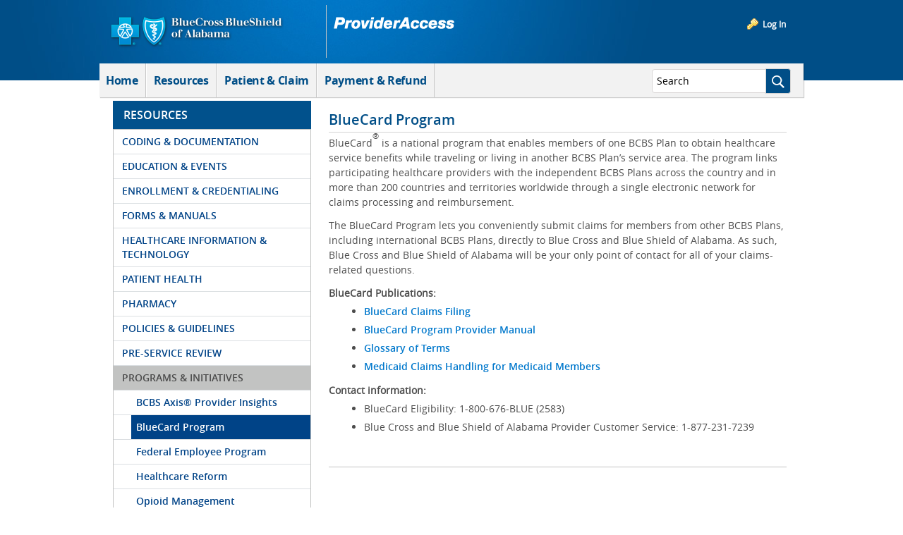

--- FILE ---
content_type: text/plain; charset=UTF-8
request_url: https://providers.bcbsal.org/c99a4269-161c-4242-a3f0-28d44fa6ce24?
body_size: 104
content:
{"ssresp":"0","jsrecvd":"true","__uzmaj":"eff9352b-a006-4f61-a0c4-53a4228e129a","__uzmbj":"1769913976","__uzmcj":"667741056291","__uzmdj":"1769913976","jsbd2":"7fbf4971-de38-87eb-4fb5-3dc02c2f3024"}

--- FILE ---
content_type: text/javascript
request_url: https://nexus.ensighten.com/bcbsal/provider_prod/serverComponent.php?namespace=Bootstrapper&staticJsPath=nexus.ensighten.com/bcbsal/provider_prod/code/&publishedOn=Wed%20Nov%2019%2015:15:57%20GMT%202025&ClientID=1089&PageID=https%3A%2F%2Fproviders.bcbsal.org%2Fportal%2Fweb%2Fpa%2Fresources%2F-%2Fresources%2Fcategory%2F45225627%3Fp_auth%3DCl3iSiSZ%26p_r_p_p_http%253A%252F%252Fproviders.bcbsal.org%252Fpublic-render-parameters_categoryId%3D45225627
body_size: 352
content:

Bootstrapper._serverTime = '2026-02-01 02:46:17'; Bootstrapper._clientIP = '18.218.234.55'; Bootstrapper.insertPageFiles(['https://nexus.ensighten.com/bcbsal/provider_prod/code/07139dcdb471d1bdc8b2fc5447c0f7b7.js?conditionId0=351002','https://nexus.ensighten.com/bcbsal/provider_prod/code/596da30399b5864b75372c327c363c0c.js?conditionId0=421845']);Bootstrapper.setPageSpecificDataDefinitionIds([9457,8290,8291,8292,8293,8294,15021,8975,70032,57009,57010,65347]);

--- FILE ---
content_type: application/javascript; charset=utf-8
request_url: https://nexus.ensighten.com/bcbsal/provider_prod/code/596da30399b5864b75372c327c363c0c.js?conditionId0=421845
body_size: 2184
content:
Bootstrapper.bindImmediate(function(){var Bootstrapper=window["Bootstrapper"];var ensightenOptions=Bootstrapper.ensightenOptions;Bootstrapper.on("click",".teleconsultation_button",function(){Bootstrapper.ensEvent.trigger("fad_quick-care_teleconsultation_click",this)},true)},-1,-1);
Bootstrapper.bindImmediate(function(){var Bootstrapper=window["Bootstrapper"];var ensightenOptions=Bootstrapper.ensightenOptions;Bootstrapper.on("click","ul.admin_menu li a",function(){Bootstrapper.ensEvent.trigger("GrpAcc_tab-click_admin-toolbox",this)})},-1,-1);
Bootstrapper.bindImmediate(function(){var Bootstrapper=window["Bootstrapper"];var ensightenOptions=Bootstrapper.ensightenOptions;Bootstrapper.registerDataDefinition(function(){Bootstrapper.data.define({extract:function(){try{var wndLocPtc=location.protocol,wndLocHst=location.hostname,wndLocPth=location.pathname,wndLocSch=location.search,cleanParams="frm|application|app|handler|nvap|pagetype|patnsurveysuccess|iframerequest|registrationpage|newuser|p_p_lifecycle|p_p_state|p_p_mode|p_v_l_s_g_id|p_l_id|p_p_id|utm_source|utm_medium|utm_term|utm_content|utm_campaign|origin|ext|from|routing|nomobile|patnclmsrvycomplete|navigator|action|pagenr|sort|docindex|fromdate|start|startid|fromdate|todate|trackerid|adid|_ga|gclid|dclid|emailtype|claimidx|patnclmsrvyid|patnclmsrvycomplete",
urlCleanerRegexStep1=new RegExp("[?\x26](?!(?:"+cleanParams+")(?\x3d\x3d))[^\x26]*","gi"),urlCleanerRegexStep2=new RegExp("[?\x26]([^\x3d]+\x3d[^\x26]*)",""),cleanSch=wndLocSch.replace(urlCleanerRegexStep1,"\x26wda_removed\x3dy").replace(urlCleanerRegexStep2,"?$1"),cleanDP=wndLocPth+cleanSch,cleanDL=wndLocPtc+"//"+wndLocHst+cleanDP;return cleanDP}catch(e){return""}},transform:function(val){return val?val:""},load:"instance",trigger:Bootstrapper.data.bottomOfBodyTrigger,dataDefName:"GA - Sanitized Path and Params",
collection:"GA",source:"Manage",priv:"false"},{id:"57010"})},57010)},-1,-1);Bootstrapper.bindImmediate(function(){var Bootstrapper=window["Bootstrapper"];var ensightenOptions=Bootstrapper.ensightenOptions;Bootstrapper.on("click","div.menu_body ul.menu_row li a.navigationAnchor",function(){Bootstrapper.ensEvent.trigger("grpAcc_nav_click",this)})},-1,-1);
Bootstrapper.bindImmediate(function(){var Bootstrapper=window["Bootstrapper"];var ensightenOptions=Bootstrapper.ensightenOptions;Bootstrapper.on("click","ul#homepageinfotabs *",function(){Bootstrapper.ensEvent.trigger("bcbsal_homepage_tab_click",this)},true)},-1,-1);
Bootstrapper.bindImmediate(function(){var Bootstrapper=window["Bootstrapper"];var ensightenOptions=Bootstrapper.ensightenOptions;if(false)window["ga-disable-"+"G-0B71400XWL"]=true;var dlName=""||"dataLayer";Bootstrapper.insertScript("https://www.googletagmanager.com/gtag/js?id\x3d"+"G-0B71400XWL"+"\x26l\x3d"+dlName);window[dlName]=window[dlName]||[];window.gtag=window.gtag||function(){window[dlName].push(arguments)};gtag("js",new Date);var groups="".split(",");for(var i=0;i<groups.length;i++){var currentGroup=
groups[i],currentGroupKey=currentGroup?"_"+currentGroup:currentGroup;Bootstrapper["GA4"+currentGroupKey+"_hasExecutedPageView"]=false;Bootstrapper["GA4"+currentGroupKey+"_fields"]=Bootstrapper["GA4"+currentGroupKey+"_fields"]||{};Bootstrapper["GA4"+currentGroupKey+"_user_properties"]=Bootstrapper["GA4"+currentGroupKey+"_user_properties"]||{};Bootstrapper["GA4"+currentGroupKey+"_events"]=Bootstrapper["GA4"+currentGroupKey+"_events"]||[];Bootstrapper["GA4"+currentGroupKey+"_events"].push=function(){Array.prototype.push.apply(this,
arguments);if(Bootstrapper["GA4"+currentGroupKey+"_hasExecutedPageView"])Bootstrapper["GA4"+currentGroupKey+"_handleEvents"]();return};Bootstrapper["GA4"+currentGroupKey+"_handleEvents"]=function(){for(var i=0;i<Bootstrapper["GA4"+currentGroupKey+"_events"].length;i++){var currentEvent=Bootstrapper["GA4"+currentGroupKey+"_events"][i];gtag("event",currentEvent.action,currentEvent.eventObj)}Bootstrapper["GA4"+currentGroupKey+"_events"].splice(0,Bootstrapper["GA4"+currentGroupKey+"_events"].length)};
Bootstrapper.bindPageSpecificCompletion(function(){setTimeout(function(){for(var field in Bootstrapper["GA4"+currentGroupKey+"_fields"])if(Bootstrapper["GA4"+currentGroupKey+"_fields"].hasOwnProperty(field))gtag("set",field,Bootstrapper["GA4"+currentGroupKey+"_fields"][field]);gtag("set","user_properties",Bootstrapper["GA4"+currentGroupKey+"_user_properties"]);var config={};if(currentGroup)config.groups=currentGroup;if(!true)config.send_page_view=false;gtag("config","G-0B71400XWL",config);Bootstrapper["GA4"+
currentGroupKey+"_hasExecutedPageView"]=true;Bootstrapper["GA4"+currentGroupKey+"_handleEvents"]()},250)})}},3581226,692615);Bootstrapper.bindImmediate(function(){var Bootstrapper=window["Bootstrapper"];var ensightenOptions=Bootstrapper.ensightenOptions;Bootstrapper.on("click","span.nav-icon \x3e a",function(){Bootstrapper.ensEvent.trigger("BBSAL - Mobile Page Icon Clicks",this)},true)},-1,-1);
Bootstrapper.bindImmediate(function(){var Bootstrapper=window["Bootstrapper"];var ensightenOptions=Bootstrapper.ensightenOptions;Bootstrapper.on("click","#navigation \x3e div \x3e ul \x3e li \x3e a",function(){Bootstrapper.ensEvent.trigger("Main Navigation Clicks",this)},true)},-1,-1);
Bootstrapper.bindImmediate(function(){var Bootstrapper=window["Bootstrapper"];var ensightenOptions=Bootstrapper.ensightenOptions;Bootstrapper.registerDataDefinition(function(){Bootstrapper.data.define({extract:function(){return document.getElementsByTagName("video").length>0},transform:function(val){return val},load:"page",trigger:Bootstrapper.data.afterElementsDownloadedTrigger,dataDefName:"has_html_video_element",collection:"Page",source:"Manage",priv:"false"},{id:"70032"})},70032)},-1,-1);
Bootstrapper.bindImmediate(function(){var Bootstrapper=window["Bootstrapper"];var ensightenOptions=Bootstrapper.ensightenOptions;Bootstrapper.registerDataDefinition(function(){Bootstrapper.data.define({extract:function(){return document.referrer},transform:function(val){return val?val:""},load:"page",trigger:Bootstrapper.data.afterElementsDownloadedTrigger,dataDefName:"Previous_Page_GA",collection:"Page",source:"Manage",priv:"false"},{id:"65347"})},65347)},-1,-1);
Bootstrapper.bindDependencyImmediate(function(){var Bootstrapper=window["Bootstrapper"];var ensightenOptions=Bootstrapper.ensightenOptions;try{Bootstrapper.on("mousedown","div#portalNavTabs ul li.ui-state-default",function(){var navBtnText=this.textContent||this.innerText;gtag("event","patient_tab_click",{"click_text":Bootstrapper.trim(navBtnText.toLowerCase())})})}catch(e){console.log(e.message)}},3581227,[3581226],692617,[692615]);
Bootstrapper.bindImmediate(function(){var Bootstrapper=window["Bootstrapper"];var ensightenOptions=Bootstrapper.ensightenOptions;Bootstrapper.on("click",".a",function(){Bootstrapper.ensEvent.trigger("link-click",this)},true)},-1,-1);
Bootstrapper.bindDependencyImmediate(function(){var Bootstrapper=window["Bootstrapper"];var ensightenOptions=Bootstrapper.ensightenOptions;(function($){try{if($!==null)if(typeof $("body").delegate=="undefined")$('a[href*\x3d".pdf"]').mousedown(function(){gtag("event","pdf_download",{"click_url":this.href});ntptEventTag(["lc\x3d"+this.href,"rf\x3d"+document.location].join("\x26"))});else $("body").delegate('a[href*\x3d".pdf"]',"mousedown",function(){gtag("event","pdf_download",{"click_url":this.href});
ntptEventTag(["lc\x3d"+this.href,"rf\x3d"+document.location].join("\x26"))});else{var aTag=null,href="";var aTags=document.getElementsByTagName("a");for(i=0;i<aTags.length;i++){aTag=aTags[i];href=aTag.href;if(href!=""&&href.match(/\.pdf/i))if(aTag.addEventListener)aTag.addEventListener("click",function(h){return function(){gtag("event","pdf_download",{"click_url":h});ntptEventTag(["lc\x3d"+this.href,"rf\x3d"+document.location].join("\x26"))}}(href));else aTag.attachEvent("onclick",function(h){return function(){gtag("event",
"pdf_download",{"click_url":h});ntptEventTag(["lc\x3d"+this.href,"rf\x3d"+document.location].join("\x26"))}}(href))}}}catch(e){console.log(e.message)}})(typeof jQuery!=="undefined"?jQuery:null)},3581228,[3581226],692618,[692615]);
Bootstrapper.bindImmediate(function(){var Bootstrapper=window["Bootstrapper"];var ensightenOptions=Bootstrapper.ensightenOptions;var script=document.createElement("script");script.id="_cls_detector";script.src="https://cdn2.gbqofs.com/bcbsal/provider/p/detector-dom.min.js";document.head.appendChild(script)},3879966,744292);
Bootstrapper.bindImmediate(function(){var Bootstrapper=window["Bootstrapper"];var ensightenOptions=Bootstrapper.ensightenOptions;Bootstrapper.on("click","#socialBadgesTop a",function(){Bootstrapper.ensEvent.trigger("BCBSAL - Event - Top Badge Social Icon Click",this)},true)},-1,-1);
Bootstrapper.bindImmediate(function(){var Bootstrapper=window["Bootstrapper"];var ensightenOptions=Bootstrapper.ensightenOptions;Bootstrapper.registerDataDefinition(function(){Bootstrapper.data.define({extract:function(){try{var wndLocPtc=location.protocol,wndLocHst=location.hostname,wndLocPth=location.pathname,wndLocSch=location.search,cleanParams="frm|application|app|handler|nvap|pagetype|patnsurveysuccess|iframerequest|registrationpage|newuser|p_p_lifecycle|p_p_state|p_p_mode|p_v_l_s_g_id|p_l_id|p_p_id|utm_source|utm_medium|utm_term|utm_content|utm_campaign|origin|ext|from|routing|nomobile|patnclmsrvycomplete|navigator|action|pagenr|sort|docindex|fromdate|start|startid|fromdate|todate|trackerid|adid|_ga|gclid|dclid|emailtype|claimidx|patnclmsrvyid|patnclmsrvycomplete",
urlCleanerRegexStep1=new RegExp("[?\x26](?!(?:"+cleanParams+")(?\x3d\x3d))[^\x26]*","gi"),urlCleanerRegexStep2=new RegExp("[?\x26]([^\x3d]+\x3d[^\x26]*)",""),cleanSch=wndLocSch.replace(urlCleanerRegexStep1,"\x26wda_removed\x3dy").replace(urlCleanerRegexStep2,"?$1"),cleanDP=wndLocPth+cleanSch,cleanDL=wndLocPtc+"//"+wndLocHst+cleanDP;return cleanDL}catch(e){return""}},transform:function(val){return val?val:""},load:"instance",trigger:Bootstrapper.data.bottomOfBodyTrigger,dataDefName:"GA - Sanitized Full URL",
collection:"GA",source:"Manage",priv:"false"},{id:"57009"})},57009)},-1,-1);

--- FILE ---
content_type: text/plain; charset=UTF-8
request_url: https://providers.bcbsal.org/c99a4269-161c-4242-a3f0-28d44fa6ce24?
body_size: 360
content:
{"ssresp":"0","jsrecvd":"true","__uzmaj":"4a2607a3-7d57-479a-8cd1-5157a5908f76","__uzmbj":"1769913976","__uzmcj":"332271076116","__uzmdj":"1769913976","__uzmlj":"Sh+fR00SZTgbplq+xjH1ktgfoYkWEKMXQ+5cAFc2zwQ=","__uzmfj":"7f90004a2607a3-7d57-479a-8cd1-5157a5908f761-17699139768780-00105e93c737a04116b10","uzmxj":"7f9000c8524ce6-5ef6-47af-910a-aeb548d5064f1-17699139768780-2dae1b0c355c2c2e10","dync":"uzmx","jsbd2":"44d74895-de38-87eb-6732-721717eb35c6","mc":{},"mct":",base-button blue-button,patFormInput,patient readonly patientFullName-input,login-area,ui-tabs-anchor,chrome controls-visible  yui3-skin-sam guest-site signed-in private-page site,panel-title,prov-name readonly provName-input,hasSub"}